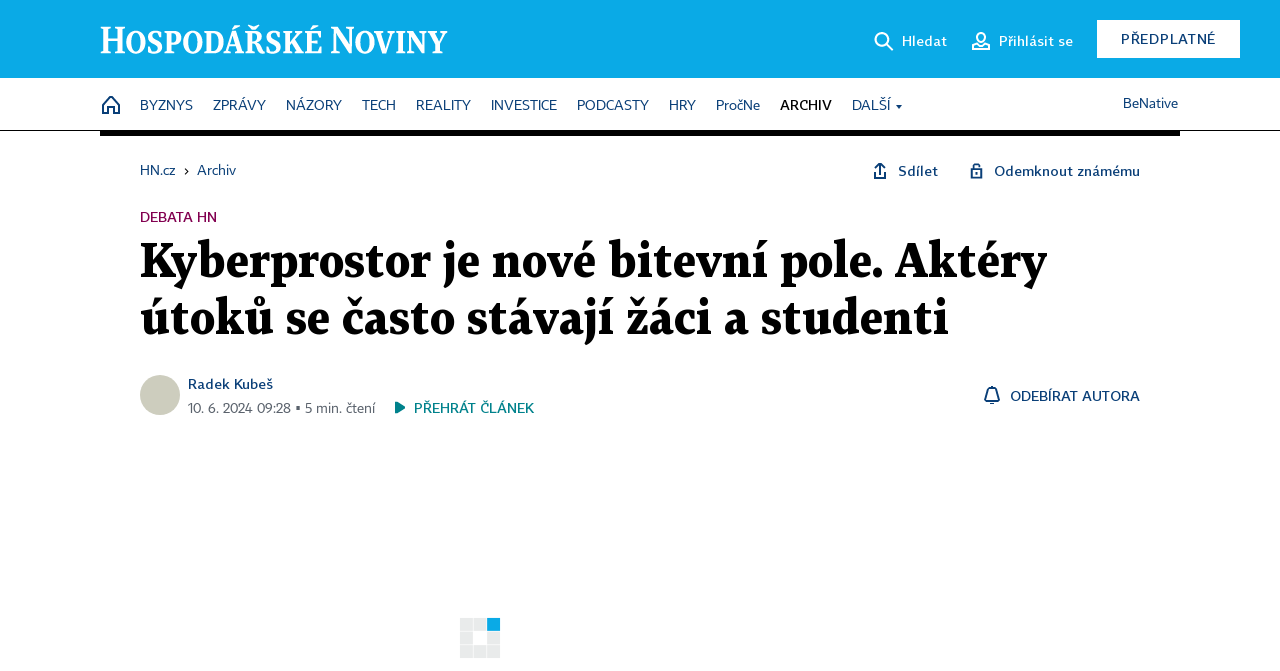

--- FILE ---
content_type: text/html; charset=windows-1250
request_url: https://archiv.hn.cz/c1-67331600-kyberprostor-je-nove-bitevni-pole-aktery-utoku-se-casto-stavaji-zaci-a-studenti
body_size: 85782
content:
<!DOCTYPE html>
<!-- fe10; [0.4605] -->
<html lang="cs">
<head>
	<meta charset="windows-1250">
	<meta name="language" content="cs">
	<title>Kyberprostor je nové bitevní pole. Aktéry útoků se často stávají žáci a studenti | Hospodářské noviny (HN.cz)</title>


	<meta name="viewport" content="initial-scale=1.0, width=device-width">
	<meta name="description" content="Naše rostoucí závislost na informačních a komunikačních technologiích nutně vede k tomu, že se kybernetická bezpečnost stává významnou záležitostí geopolitiky. Stále více kybernetických útoků, narušujících provoz klíčových informačních systémů, totiž přichází ze zahraničí. Národní úřad pro...">
	<meta name="keywords" content="kyberkriminalita, studenti, bezpečnost, kybernetická bezpečnost, kybernetický útok, Debaty HN">
	<meta name="author" content="Radek Kubeš">
	<meta name="copyright" content="&copy; 2026 Economia, a.s.">
	<meta name="referrer" content="no-referrer-when-downgrade">
	<meta name="robots" content="max-image-preview:standard">
	<meta name="robots" content="max-snippet:-1">

	<meta name="facebook-domain-verification" content="1vzl0v0f1vma5x4519sbv50ibgqhl1">

	
	<meta property="fb:pages" content="93433992603">
	<meta property="fb:admins" content="1612230751">
	<meta property="fb:app_id" content="160152434038663">

	<meta property="og:site_name" content="Hospodářské noviny (HN.cz)">
	<meta property="og:email" content="hn@economia.cz">
	<meta property="og:phone_number" content="+420233071111">
	<meta property="og:fax_number" content="+420224800370">
	<meta property="article:publisher" content="https://www.facebook.com/hospodarky">
	<meta name="twitter:site" content="@hospodarky">

		<link rel="canonical" href="https://archiv.hn.cz/c1-67331600-kyberprostor-je-nove-bitevni-pole-aktery-utoku-se-casto-stavaji-zaci-a-studenti">
				
					
	<meta name="googlebot" content="noarchive,snippet">

	<meta property="og:type" content="article">
	<meta property="og:url" content="https://hn.cz/c1-67331600-kyberprostor-je-nove-bitevni-pole-aktery-utoku-se-casto-stavaji-zaci-a-studenti">
	<meta property="og:title" content="Kyberprostor je nové bitevní pole. Aktéry útoků se často stávají žáci a studenti">
	<meta property="og:description" content="Naše rostoucí závislost na informačních a komunikačních technologiích nutně vede k tomu, že se kybernetická bezpečnost stává významnou záležitostí geopolitiky. Stále více kybernetických útoků, narušujících provoz klíčových informačních systémů, totiž přichází ze zahraničí. Národní úřad pro...">
	<meta property="og:image" content="https://img.ihned.cz/attachment.php/570/79474570/3Pcup5aJwbsDS4KzNl7ACgToyEqmHG0O/240530D_DebataHN_0037-original-028d95.jpg">
	<meta property="og:locale" content="cs_CZ">

		<meta property="article:published_time" content="2024-06-10T09:28:00+02:00">
	<meta property="article:tag" content="kyberkriminalita, studenti, bezpečnost, kybernetická bezpečnost, kybernetický útok, Debaty HN">
	<meta property="article:section" content="HN">
	<meta name="news_keywords" content="kyberkriminalita, studenti, bezpečnost, kybernetická bezpečnost, kybernetický útok, Debaty HN">

	<meta name="twitter:card" content="summary_large_image">
		<meta name="twitter:title" content="Kyberprostor je nové bitevní pole. Aktéry útoků se často stávají žáci a studenti">
	<meta name="twitter:description" content="Naše rostoucí závislost na informačních a komunikačních technologiích nutně vede k tomu, že se kybernetická bezpečnost stává významnou záležitostí geopolitiky. Stále více kybernetických útoků, narušujících provoz klíčových informačních systémů, totiž přichází ze zahraničí. Národní úřad pro...">
	<meta name="twitter:image" content="https://img.ihned.cz/attachment.php/570/79474570/3Pcup5aJwbsDS4KzNl7ACgToyEqmHG0O/240530D_DebataHN_0037-original-028d95.jpg">
	<meta name="twitter:url" content="https://hn.cz/c1-67331600-kyberprostor-je-nove-bitevni-pole-aktery-utoku-se-casto-stavaji-zaci-a-studenti">

	<link href="//hn.cz/css/v3/styles.css?26010715" rel="stylesheet" type="text/css">

	
<!-- Google Tag Manager -->
<script>(function(w,d,s,l,i){w[l]=w[l]||[];w[l].push({'gtm.start':
new Date().getTime(),event:'gtm.js'});var f=d.getElementsByTagName(s)[0],
j=d.createElement(s),dl=l!='dataLayer'?'&l='+l:'';j.async=true;j.src=
'//www.googletagmanager.com/gtm.js?id='+i+dl;f.parentNode.insertBefore(j,f);
})(window,document,'script','dataLayer','GTM-NPKTHP');</script>
<!-- End Google Tag Manager -->

	<script src="https://apis.google.com/js/client:platform.js?onload=start"></script>
	<script src="//hn.cz/js/vendor/jquery.js"></script>
	<script src="//hn.cz/js/vendor/jquery.cookie.js"></script>

	<script src="//hn.cz/js/cmp-init.js?21121616" charset="UTF-8"></script>
	<script src="//hn.cz/js/cmp-loader.js?25033113" charset="UTF-8"></script>

	<script src="//hn.cz/js/vendor/swiper-bundle.min.js"></script>
	<script src="https://asset.stdout.cz/fe/external/iframe.js" id="videohub_jscore"></script>
	<script src="//hn.cz/js/common.js?26012715" charset="UTF-8"></script>
	<script src="//hn.cz/js/sh.js?25070812" charset="UTF-8"></script>

	<script src="//hn.cz/js/oauth.js?25060911" charset="UTF-8" id="oauth-script" data-google-oauth-client-id="620603146776-l72im3egblf6h540rtcsb268554hcvl7.apps.googleusercontent.com"></script>
	<script src="//hn.cz/js/v2/payments_article_purchase.js?24060615" charset="UTF-8"></script>
	<script src="//hn.cz/js/jquery.modal-overlay.js?25093011" charset="UTF-8"></script>
	<script src="//hn.cz/js/jquery.modal-menu.js?24012515" charset="UTF-8"></script>
	<script src="//hn.cz/js/jquery.gallery.js?22101710" charset="UTF-8"></script>
	<script src="//hn.cz/js/jquery.iobjects.js?25121515" charset="UTF-8"></script>

	<script src="//hn.cz/js/v3/plugins.js?26012014" charset="UTF-8"></script>
	<script src="//hn.cz/js/tts.js?25101315" charset="UTF-8"></script>
	<script src="//hn.cz/js/v3/main.js?25101315" charset="UTF-8"></script>

	
	<link rel="icon" href="//hn.cz/img/v3/hn-icon.svg">
	<link rel="mask-icon" href="//hn.cz/img/v3/hn-icon.svg" color="#ffffff">
	<link rel="apple-touch-icon" href="//hn.cz/img/v3/hn-touch-icon.png">
	<meta name="theme-color" content="#ffffff">
	<link rel="manifest" href="https://hn.cz/js/manifests/HN_manifest.json"><!-- -->
	

	
	<script type="application/ld+json">
	{
		"@context": "https://schema.org",
		"@type": "NewsArticle",
		"publisher": {
			"@type": "Organization",
			"name": "Economia, a.s.",
			"logo": {
				"@type": "ImageObject",
				"url": "https://hn.cz/img/economia_logo.jpg"
			}
		},

		"url": "https://archiv.hn.cz/c1-67331600-kyberprostor-je-nove-bitevni-pole-aktery-utoku-se-casto-stavaji-zaci-a-studenti",
		"mainEntityOfPage": "https://archiv.hn.cz/c1-67331600-kyberprostor-je-nove-bitevni-pole-aktery-utoku-se-casto-stavaji-zaci-a-studenti",
		"headline": "Kyberprostor je nové bitevní pole. Aktéry útoků se často stávají žáci a&nbsp;studenti",
		"image": "https://img.ihned.cz/attachment.php/570/79474570/3Pcup5aJwbsDS4KzNl7ACgToyEqmHG0O/240530D_DebataHN_0037-original-028d95.jpg",
		"datePublished": "2024-06-10T09:28:00+02:00",
		"dateModified": "2024-06-10T09:28:00+02:00",
		"author": {
			"@type": "Person",
			"name": "Radek Kubeš"
		},
		"description": "Naše rostoucí závislost na informačních a komunikačních technologiích nutně vede k tomu, že se kybernetická bezpečnost stává významnou záležitostí geopolitiky. Stále více kybernetických útoků, narušujících provoz klíčových informačních systémů, totiž přichází ze zahraničí. Národní úřad pro...",

		"isAccessibleForFree": "True"
	}
	</script>

<script src="//hn.cz/js/v3/microeshop.js?25070714" charset="UTF-8"></script>
<script>
var microeshop = new _MICROESHOP({
	shopKey: 'hn',
	articleId: 67331600,
	productsListTarget: '.products-list',
	waitingStages: [20,45],
	templates: {
		productItem: '#microeshop_screens .templates .product-item',
		selectedProductItem: '#microeshop_screens .templates .selected-product',
		savedCardItem: '#microeshop_screens .templates .saved-card',
		loggedUserItem: '#microeshop_screens .templates .logged-user',

		screenProducts: '#microeshop_screens .screen-products',
		screenLogin: '#microeshop_screens .screen-login',
		screenHasProduct: '#microeshop_screens .screen-has-subscription',
		screenPayment: '#microeshop_screens .screen-payment',
		screenPaymentStatus: '#microeshop_screens .screen-paymentstatus',

		loadingSpinner: '#microeshop_screens .templates .loading-dialog'
	},
	events: {
		onShow: function() {
			this._sendGA4Event('ec.item_view');
			this.screenProductSelection();
		},
		onProductSelect: function(product) {
			var node = this.contentWrapper.find('.product-'+product.id);
			node.parent().find('.selected').removeClass('selected');
			node.addClass('selected');
			this.contentWrapper.find('.action-login .price').text(product.price_to_pay);
			this._sendGA4Event('ec.add_to_cart');
		},
		onTokenSelect: function(token) {
			var node = this.contentWrapper.find('.card-token-'+token);
			node.parent().find('.selected').removeClass('selected');
			node.addClass('selected');
		},
		onOrderCreated: function() {
			this._sendGA4Event('ec.begin_checkout');
			this.screenPaymentStatus('waiting');
		},
		onOrderCreateFailed: function(error) {
			this.screenPaymentStatus('failed', error);
		},
		onOrderStateChecked: function(response) {
			if(response.status === false) {
				this.screenPaymentStatus('failed');
				return;
			}
			if(response.check_again === false) {
				if(response.payment_status === 'ok') {
					this._sendGA4Event('ec.purchase');
				}
				this.screenPaymentStatus(response.payment_status, response.payment_error);
				return;
			}

			this._checkOrderState();
		},
		onCardWidgetShow: function() {
			this.contentWrapper.find('.buttons').removeClass('hidden');
		},
		onCardWidgetSuccess: function() {
			this.contentWrapper.find('.buttons').addClass('hidden');
			var target = this.contentWrapper.find('.screen-payment .widget-wrapper');
			target.empty();
			this._showLoading(target);
		},
		onPaymentStatusScreenShow: function(screen, status, error) {
			if(status === 'ok') {
				$('.target-email', screen).text(this.state.user.email);
			}
		}
	},
	createDialog: function(content) {
		pulldown._overlay(
			$('<div>', { class: 'microeshop-wrapper' }).append(content),
			true,
			"microeshop-overlay"
		);
		return $('.microeshop-overlay .microeshop-wrapper');
	},
	createProductItem: function(data) {
		return this._hydrate('productItem', data);
	},
	createSelectedProductItem: function(data) {
		return this._hydrate('selectedProductItem', data);
	},
	createLoadingWidget: function() {
		return this.templates.loadingSpinner.clone();
	},
	createUserHasProductDialog: function(status, screen) {
		$('.target-email', screen).text(this.state.user.email);
		return screen;
	},
	getLoggedUser: function() {
		return ecoLogin && ecoLogin.user_email ? {
			email: ecoLogin.user_email,
			logged: ecoLogin.logged
		} : null;
	},
	createOauthLoginForm: function(state) {
		// nacteni soc metod

		var services = [];
		var oauthContainer = state.find('.login-methods');
		var servicesBtns = oauthContainer.find('.oauth_button');

		var callback = $.proxy((response) => {
			$('.oauth_error_wrapper, .oauth_error_wrapper > *', this.contentWrapper).removeClass("visible");
			$('.oauth_error_wrapper .error-unknown', this.contentWrapper).addClass('visible');

			if(response.status !== 'success') {
				$('.oauth_error_wrapper', this.contentWrapper).addClass("visible");
				if($('.oauth_error_wrapper .error-'+response.code, this.contentWrapper).length) {
					$('.oauth_error_wrapper .error-unknown', this.contentWrapper).removeClass('visible');
				}
				$('.oauth_error_wrapper .error-'+response.code, this.contentWrapper).addClass("visible");
				return;
			}
			if(ecoLogin) {
				ecoLogin.loadUserInfo(false);
			}

			this.screenLogin();
		}, this);

		for(var i=0;i<servicesBtns.length;i++) {
			var btn = $(servicesBtns[i]);
			btn.data('after_login_callback', callback);
			services.push(btn.data('service'));
		}
		oAuthLogin.init(services, oauthContainer);
		if(services.length > 0) {
			state.find('.oauth').removeClass('hidden');
		}
		return state;
	}
});

var microeshop_anchors = function(selector) {
	$(selector)
		.prop('href', 'javascript:void(0);')
		.click(function () {
			if ($(this).hasClass('in-progress')) { return; }
			$(this).addClass('in-progress');
			var index = 0;
			if ($(this).data('product-by-index')) { index = parseInt($(this).data('product-by-index'), 10); }
			if (microeshop.init(index)) {
				pulldown.microeshop();
			} else {
				alert('Omlouváme se, nepodařilo se načíst produkty nebo došlo k jiné chybě. Zkuste to prosím později.');
			}
			$(this).removeClass('in-progress');
		})
	;
};

$(document).ready(function() {
		microeshop_anchors('.microeshop-anchor, .offer-microeshop-anchor');
});

</script>

		<script>
			var tts;
			$(function(){ tts = new _TTS({ hintBox: null }); });
		</script>
	
<script>
	IHNED_meta.article = {
		id:			67331600,
		canonical:	'https://archiv.hn.cz/c1-67331600-kyberprostor-je-nove-bitevni-pole-aktery-utoku-se-casto-stavaji-zaci-a-studenti',
		pubdate:	'2024-06-10 00:00:00',
		title:		'Kyberprostor je nové bitevní pole. Aktéry útoků se často stávají žáci a&nbsp;studenti',
		preview_image: 'https://img.ihned.cz/attachment.php/560/79474560/T4gthMIeOSVfi1W3vaqQ50rKUR8bclpo/240530D_DebataHN_0037-original-028d95.jpg',
		source:		10000100,
		source_name: 'HN.HN.CZ',
		subsource:	10000232,
		slot:		10005748,
		subslot:	10005745,
		authors:	['Radek Kubeš'],
		tags:		['kyberkriminalita','studenti','bezpečnost','kybernetická bezpečnost','kybernetický útok','Debaty HN'],
		chains:		'10010060,10162480,10108920,10078440',
		locked:		false,
		paywall_type:	'free',
		locked_for_user: false,
		lock_status:	''
	};

	$(document).ready(function() { GA4.article_detail(); });
</script>

		<script type="text/javascript">
		var page = {
			section: 'archiv',
			subsection: '',
			ga4_type: 'detail'
		};

		sh_b.ts = '1769768521';

		_saseco.push_keywords('kyberkriminalita;studenti;bezpečnost;kybernetická bezpečnost;kybernetický útok;Debaty HN');
		_saseco.set_site('ihned');
		_saseco.set_area('default');
		_saseco.set_targets_id('67331600');
		</script>
<script src="https://ai.hn.cz/pub/loader.min.js?202503" charset="UTF-8" async></script>
<script>

		var p = '0A0000_d';
		var branding_cfg = {};

		
		if (0) _saseco.targets.ap='1z';
		if (0) {
			_saseco.targets.ap=1;
			ppc_1_enabled = false;
			seznam_ads_enabled = false;
		} else if (seznam_ads_enabled) {
			eco_cmp_queue.push({
				'cmd': 'checkByPreset',
				'preset': 'seznam',
				'callback': function() {
					if (!isFromSeznam(true)) { return; }
					_saseco.targets.ab='sez';
					seznam_ads = true;
				}
			});
		}

		if (typeof branding_cfg.brand !== 'undefined' && typeof branding_cfg.brand.SAS !== 'undefined' && branding_cfg.brand.SAS) {
			_saseco.targets.ab = branding_cfg.brand.SAS;
		}

		if ($.cookie('user__aamhash')) { var aamDeclaredID = $.cookie('user__aamhash'); }

		
	_saseco.targets.template='article';

	</script>

	
	
		<script src="//hn.cz/js/gemius.js?22021711"></script>
		
	
	<script src="//hn.cz/js/ga4.js?26012014" charset="UTF-8"></script>

	<script type="text/javascript">
	
		window._sasic_queue = window._sasic_queue || [];
		window._sashec_queue = window._sashec_queue || [];
		window.AlsOptions = { tag: 'hn' };
		document.write('<sc' + 'ript type="text/javascript" src="' + '//prod-snowly-sasic.stdout.cz/dist/hn/sasic.min.js' + '" onLoad="_sasic.init()"></sc' + 'ript>');
		document.write('<sc' + 'ript type="text/javascript" src="' + '//prod-snowly-sasic.stdout.cz/libs/sashec-connector.min.js' + '" onLoad="_sashec.init()"></sc' + 'ript>');
		_sashec_queue.push(['group', { site:_saseco.get_site(), area:_saseco.get_area(), keyword:_saseco.keywords, targets:_saseco.targets, callback: _saseco.callback }]);
	
	</script>

</head>
<body class="bt90 body0 page-0A0000_d s2-A page-article-detail article-detail article-67331600" id="top">
	
<!-- Google Tag Manager (noscript) -->
<noscript><iframe src="https://www.googletagmanager.com/ns.html?id=GTM-NPKTHP" height="0" width="0" style="display:none;visibility:hidden"></iframe></noscript>
<!-- End Google Tag Manager (noscript) -->


	<header>
		<div class="header-wrapper">
			<div class="hn-lista">
				<div class="wrapper">
					<div class="logo">
						<a href="https://hn.cz/">
							<img src="https://hn.cz/img/v3/logo_hospodarske_noviny.svg" alt="Hospodářské noviny">
						</a>
					</div>
					<div class="menu-right">
						<a href="javascript:;" class="button simple button-search" onclick="$('.header-search').removeClass('hidden'); $('.header-search .search-what').focus();"><span class="ico ico-search"></span><span class="after">Hledat</span></a>
						<span class="button-tts desktop-only" title="Zobrazit playlist audio článků"></span>
						<span class="button-pocket desktop-only" title="Články uložené na později"></span>
						<a href="javascript:;" class="button simple button-login desktop-only"><span class="ico ico-profile"><span class="initials"></span></span><span class="text-not-logged after">Přihlásit se</span><span class="text-logged after">Můj účet</span></a>
						<a href="https://predplatne.hn.cz/" target="_blank" class="button inverted button-subscription" onclick="GA4.button_click($(this), 'subscription');">Předplatné</a>
						<a href="javascript:;" class="button simple button-menu-trigger no-desktop" onclick="header.toggleMobileMenu();"><span class="ico ico-menu"></span></a>
					</div>
					<form class="header-search hidden" action="https://hn.cz/#result" method="GET">
						<input type="text" name="search[what]" class="search-what" data-type="main" placeholder="Hledat na HN.cz ...">
						<button class="button search-button ico-search"><span class="desktop-only">Hledat</span></button>
						<span class="ico-close" onclick="$('.header-search').addClass('hidden');"></span>
						<input type="hidden" name="p" value="000000_search">
					</form>
				</div>
			</div>
			<div class="menu-wrapper">
				<div class="wrapper">
					<div class="menu-header">
						<div class="wrapper">
							<span class="button-tts" title="Zobrazit playlist audio článků"></span>
							<span class="button-pocket" title="Články uložené na později"></span>
							<a href="javascript:;" class="button simple button-login"><span class="ico ico-profile"><span class="initials"></span></span><span class="text-not-logged">Přihlásit se</span><span class="text-logged">Můj účet</span></a>
							<a href="https://predplatne.hn.cz/" target="_blank" class="button inverted button-subscription" onclick="GA4.button_click($(this), 'subscription');">Předplatné</a>
						</div>
					</div>
					
						<div class="menu">
	<nav class="navig" data-position="header">
			<ul class="swiper-wrapper ">
			<li class="swiper-slide home menu-home"><a href="https://hn.cz/" title="" target="_self"><span>Home</span></a></li>
			<li class="swiper-slide menu-byznys"><a href="https://byznys.hn.cz/" title="" target="_self"><span>Byznys</span></a></li>
			<li class="swiper-slide menu-zpravy"><a href="https://zpravy.hn.cz/" title="" target="_self"><span>Zprávy</span></a></li>
			<li class="swiper-slide menu-nazory"><a href="https://nazory.hn.cz/" title="" target="_self"><span>Názory</span></a></li>
			<li class="swiper-slide menu-tech"><a href="https://tech.hn.cz/" title="" target="_self"><span>Tech</span></a></li>
			<li class="swiper-slide menu-reality"><a href="https://byznys.hn.cz/reality/" title="" target="_self"><span>Reality</span></a></li>
			<li class="swiper-slide menu-investice"><a href="https://investice.hn.cz/" title="" target="_self"><span>Investice</span></a></li>
			<li class="swiper-slide menu-podcasty"><a href="https://podcasty.hn.cz/" title="" target="_self"><span>Podcasty</span></a></li>
			<li class="swiper-slide menu-hry"><a href="https://hn.cz/hry" title="" target="_self"><span>Hry</span></a></li>
			<li class="swiper-slide capitalize"><a href="https://procne.hn.cz/" title="" target="_self"><span>PročNe</span></a></li>
			<li class="swiper-slide menu-archiv"><a href="https://archiv.hn.cz/" title="" target="_self"><span>Archiv</span></a></li>
			<li class="swiper-slide submenu-anchor" data-submenu="submenu_163100"><span title="">Další</span></li>
		</ul>

									<div class="sub-menu hidden" id="submenu_163100">
									<ul class="swiper-wrapper menu-links">
			<li class="swiper-slide "><a href="https://hn.cz/tagy/Jak-nastartovat-sever-357605" title="" target="_self"><span>Jak nastartovat sever</span></a></li>
			<li class="swiper-slide "><a href="https://specialy.hn.cz/" title="" target="_self"><span>Speciály HN</span></a></li>
			<li class="swiper-slide "><a href="https://vikend.hn.cz/" title="" target="_self"><span>Víkend</span></a></li>
			<li class="swiper-slide "><a href="https://stavba.hn.cz/" title="" target="_self"><span>Magazín Stavba</span></a></li>
			<li class="swiper-slide "><a href="https://hn.cz/knihy-hn" title="" target="_self"><span>Knihy HN</span></a></li>
		</ul>

									<ul class="swiper-wrapper menu-links">
			<li class="swiper-slide "><a href="https://eventy.hn.cz/" title="" target="_self"><span>Eventy</span></a></li>
			<li class="swiper-slide "><a href="https://hn.cz/tagy/Green-Deal-355623" title="" target="_self"><span>Green Deal</span></a></li>
			<li class="swiper-slide "><a href="https://hn.cz/inovatori/" title="" target="_self"><span>Inovátoři roku</span></a></li>
			<li class="swiper-slide "><a href="https://byznys.hn.cz/zenyceska/" title="" target="_self"><span>Top ženy</span></a></li>
			<li class="swiper-slide "><a href="https://nejbanka.hn.cz/" title="" target="_self"><span>Nej banka / Nej pojišťovna</span></a></li>
		</ul>

									<ul class="swiper-wrapper menu-links">
			<li class="swiper-slide "><a href="https://predplatne.hn.cz/" title="" target="_self"><span>Předplatné</span></a></li>
			<li class="swiper-slide "><a href="https://hn.cz/tiraz/" title="" target="_self"><span>Redakce</span></a></li>
			<li class="swiper-slide "><a href="https://www.economia.cz/ceniky-inzerce/" title="" target="_self"><span>Inzerce</span></a></li>
			<li class="swiper-slide "><a href="https://www.economia.cz/contact/" title="" target="_self"><span>Kontakty</span></a></li>
			<li class="swiper-slide "><a href="https://hn.cz/news/" title="" target="_self"><span>Newslettery</span></a></li>
		</ul>

									<ul class="swiper-wrapper menu-links">
			<li class="swiper-slide "><a href="https://ekonom.cz/" title="" target="_self"><span>Ekonom</span></a></li>
			<li class="swiper-slide "><a href="https://logistika.ekonom.cz/" title="" target="_self"><span>Logistika</span></a></li>
			<li class="swiper-slide "><a href="https://pravniradce.ekonom.cz/" title="" target="_self"><span>Právní rádce</span></a></li>
			<li class="swiper-slide "><a href="https://hn.cz/hry" title="" target="_self"><span>Hry</span></a></li>
			<li class="swiper-slide "><a href="https://www.economia.cz/" title="" target="_self"><span>Economia</span></a></li>
		</ul>

						</div>
			
			<ul class="swiper-wrapper ">
			<li class="swiper-slide menu-benative capitalize"><a href="https://benative.hn.cz/" title="" target="_self"><span>BeNative</span></a></li>
		</ul>

	
	</nav>
</div>

					
				</div>
			</div>
			<div class="hidden">
				<div class="account-menu">
					<div class="profile">
						<span class="image no-image"><span class="initials"></span></span>
						<div class="name"></div>
					</div>
					<ul class="menu-links">
						<li><a href="https://ucet.hn.cz" class="menu-item item-account">Nastavení účtu</a></li>
						<li><a href="https://ucet.hn.cz/predplatne/" class="menu-item item-subscriptions">Moje předplatné</a></li>
						<li><a href="javascript:;" class="menu-item item-logout">Odhlásit se</a></li>
					</ul>
				</div>
			</div>
		</div>
	</header>
	<script>
				$('.menu:not(.submenu) .menu-archiv').addClass("active");
		header.init();
	</script>

	<!-- a wrapper -->
	<div id="brand-a" class="brand-a"><div id="brand-b" class="brand-b"><div id="brand-c" class="brand-c">

	<!-- all-wrapper -->
	<div class="all-wrapper">

		<div class="a-wrapper leader">
	<div id="a-leader" class="a-content">
		<script type="text/javascript">
	_saseco.queue_push(['position','a-leader',{size:['leader','79a','91a','92a','11a','21a']}]);
</script>
	</div>
</div>
		<div class="a-wrapper strip-1">
	<div id="a-strip-1" class="a-content">
		<script type="text/javascript">
			_saseco.queue_push(['position','a-strip-1',{ size:'strip', pos:'1', async:false }]);
		</script>
	</div>
</div>

		<div class="content">
		<!-- content start -->



	<div class="article-header gap">
	<div class="wrapper-fixed"><div class="wrapper">
		<div class="tools">
			

<div class="breadcrumbs">
	<a href="https://hn.cz/"><span>HN.cz</span></a>
	<span>&rsaquo;</span>
			<a href="https://archiv.hn.cz"><span>Archiv</span></a>
									</div>

			<div class="article-sharing">
				<span class="article-sharing-bg" onclick="$('.article-sharing').toggleClass('unpacked');"></span>
				<span class="ico-menu-small" onclick="$('.article-sharing').toggleClass('unpacked');"></span>
				<div class="article-sharing-wrap">
					<a href="javascript:;" class="button simple with-icon" id="button-share" title="Sdílet"><span class="ico ico-share"></span><span class="after">Sdílet</span></a>
											<span class="button simple with-icon button-tts"></span>
						<span class="button simple with-icon button-pocket" title="Uložit článek na později / odebrat z uložených článků"></span>
										<a href="javascript:;" class="button simple with-icon" id="button-opentofriend" title="Odemknout známému"><span class="ico ico-lock-open blue"></span><span class="after">Odemknout známému</span></a>
				</div>
			</div>
		</div>
					<div class="label">DEBATA HN</div>
				<h1 class="tts-prop-name tts-part" data-url="https://archiv.hn.cz/c1-67331600-kyberprostor-je-nove-bitevni-pole-aktery-utoku-se-casto-stavaji-zaci-a-studenti"
		    data-tts-prop="name" data-tts-part="0">Kyberprostor je nové bitevní pole. Aktéry útoků se často stávají žáci a&nbsp;studenti</h1>
	</div></div>
	<div class="article-meta">
		<div class="article-meta-wrap">
											<div class="authors tts-prop-author tts-part" data-tts-prop="author" data-tts-part="0">
											<span class="photos">
							<a href="https://hn.cz/autori/radek-kubes-19047530">
																								<span class="ico-author"></span>
														</a>
						</span>
						<a href="https://hn.cz/autori/radek-kubes-19047530">Radek Kubeš</a>									</div>
																			<div class="publish_date time">
																<span>10. 6. 2024&nbsp;09:28&nbsp;&squf;
				5&nbsp;min.&nbsp;čtení</span>
				&nbsp; &nbsp; <span id="tts-start-wrap"><span id="tts-start" class="tts-status-bar"></span><span id="tts-player-micro" class="inactive"><span class="tts-status-bar"></span><span class="tts-progress-bar micro empty"></span></span></span>
			</div>
		</div>
														<div class="author-subscribe">
													<a href="javascript:" class="object-subscribe ico ico-bell"
							   onclick="object_subscription.switch($(this),3,19047530,'Radek Kubeš','fill');"
							   title="Odebírat články autora: Radek Kubeš"
							   data-add="Odebírat autora" data-remove="Zrušit odběr"
							   data-target=".article-meta-wrap .authors > a:nth-child(2)"><span>Odebírat autora</span></a>
												</div>
					
		
	</div>
</div>

<div class="wrapper-cols gap-big">
	<div class="column col1">
		<div class="article-primary-area" id="articlePrimaryTarget">
		<div class="main-image">
		<div class="article-image-wrapper image-wrapper">
			<img src="https://img.ihned.cz/attachment.php/570/79474570/3Pcup5aJwbsDS4KzNl7ACgToyEqmHG0O/240530D_DebataHN_0037-original-028d95.jpg" alt="Debata HN, na snímku zleva: Aleš Špidla, Marie Potůčková, Jiří Císek, Marek Miler">
			<span class="media-button ico ico-media-video"></span>
		</div>
		<div class="image-meta">
			<span class="content" title="Skrýt popis">
				<span class="title">Debata HN, na snímku zleva: Aleš Špidla, Marie Potůčková, Jiří Císek, Marek Miler </span>
												<span class="author">Autor &squf; <a href="https://hn.cz/autori/vaclav-vasku-19693200">Václav Vašků</a></span>
							</span>
			<span class="ico-up" title="Zobrazit popis"></span>
		</div>
	</div>
	<script>
		var fullImgData = {
			type: 'info_graphic',
			_config: {
				name: '',
				image: {
					url: 'https://img.ihned.cz/attachment.php/540/79474540/LIdH4rSge8c0lmh3WtybUpVk9z5jDA6w/240530D_DebataHN_0037-original-028d95.jpeg'
				},
				description: null
			}
		};
		var fullImg = new IO_info_graphic(fullImgData._config);
		$('.main-image img').click(function() {
			pulldown.mediaPopup(fullImgData, fullImg.createStructure(), null);
		});

		$('.main-image .image-meta').click(function() { $('.main-image .image-meta').toggleClass('switched'); });
	</script>
		
</div>


<div class="article-content gap article-body tts-prop-body" data-tts-prop="body" data-tts-hash="62ed5145980229229eb4784fb77c1d30">
	<div class="article-body-part free-part"><p><span class="first-letter" data-letter="N">N</span>aše rostoucí závislost na informačních a komunikačních technologiích nutně vede k tomu, že se kybernetická bezpečnost stává významnou záležitostí geopolitiky. Stále více kybernetických útoků, narušujících provoz klíčových informačních systémů, totiž přichází ze zahraničí. Národní úřad pro kybernetickou a informační bezpečnost (NÚKIB) uvádí, že za první tři měsíce letošního roku firmy a instituce nahlásily více než 50 kybernetických útoků. Množství kyberútoků se navíc zásadně zvýšilo v období po vypuknutí války na Ukrajině. &#8222;V souvislosti se zhoršující se globální bezpečnostní situací počet kybernetických útoků narůstá. Kyberprostor se stal dalším válčištěm, jak ostatně potvrzují i závěry posledního summitu NATO ve Varšavě, ale přibývá i útoků na firemní úrovni. Počet útoků, který uvádí NÚKIB, je navíc jen špičkou ledovce, protože zahrnuje pouze ze zákona povinná hlášení. Skutečnost bude o řád či dva vyšší,&#8220; říká Aleš Špidla, odborník na kyberbezpečnost a pedagog Vysoké školy CEVRO.</p>

	<div class='a-wrapper wallpaper wallpaper-2'>
	<div id="a-wallpaper-2" class="a-content">
		<script>
			_saseco.queue_push(['position','a-wallpaper-2',{
				size:['wallpaper','mpu','sq3'], async:false, pos:'2'
			}]);
		 
			var recalculate_wallpaper = function() {

				var wrapper = $('#a-wallpaper-2').parent();
				if(!wrapper.hasClass('a-visible')) return;

				var wtop = Math.round(wrapper.offset().top);
				var wbot = wtop + wrapper.height();

				var conflict = false;
				$(".d-elm").each(function() {
					$(this).removeClass('wallpaper-conflict'); // reset

					var btop = Math.round($(this).offset().top);
					var bbot = btop + $(this).height();
					if(
						(wtop < btop && wbot > btop) || // wallpaper zacina nad boxem a konci v boxu
						(wtop > btop && wbot < bbot) || // wallpaper zacina a konci uvnitr boxu
						(wtop < bbot && wbot > bbot) // wallpaper zacina v boxu, konci pod nim
					) {
						$(this).addClass('wallpaper-conflict');
						conflict = true;
					}
				});

				wrapper.removeClass('wallpaper-with-box')
				if(conflict) wrapper.addClass('wallpaper-with-box');
			};

			_saseco.add_manual_callback('recalculate', recalculate_wallpaper);
			$(document).ready(recalculate_wallpaper);
				</script>
	</div>
</div>

	<div class='a-wrapper mediumrectangle mediumrectangle-1'>
	<div id="a-mediumrectangle-1" class="a-content">
		<script>
			var sas_mr1 = 'mediumrectangle';
			if (_saseco.targets.device === 'm') {
				sas_mr1 = ['mediumrectangle','is','prmsquare','square300'];
			}
			_saseco.queue_push(['position','a-mediumrectangle-1',{
				size:sas_mr1, async:false, pos:'1'
			}]);
		</script>
	</div>
</div>



<p>Množství kyberútoků se navíc stupňuje i vlivem dostupnosti technologií, které lze za takovým účelem zneužít. &#8222;Aktéry útoků se často stávají i žáci a studenti škol, kteří mají dnes velmi snadný přístup k dark webu a všem nástrojům, které pro kybernetický útok potřebují,&#8220; varuje Marie Potůčková, projektová manažerka Střední školy informatiky, poštovnictví a finančnictví Brno. Týká se to také dlouhodobě nejčastějších typů kybernetických útoků. Mezi ty patří útoky typu DDoS, jejichž cílem je omezit dostupnost internetové služby jejím zahlcením falešnými požadavky, a ransomwarové útoky, kdy kyberzločinci proniknou do sítě své oběti, zašifrují důležitá data a požadují výkupné za jejich opětovné zpřístupnění. &#8222;Útoky typu DDoS jsou ideálním nástrojem na zdůvěryhodnění institucí, konkurenční boj i rozkolísání společnosti. Důvěra veřejnosti vychází i z toho, jak instituce a podniky fungují. A jestliže je pod vlivem DDoS útoků poskytování jejich služeb narušeno, významně to ovlivní i důvěru veřejnosti,&#8220; dodává Aleš Špidla. Stejně jako útoky typu DDoS lze i ransomwarové útoky spouštět prostřednictvím služeb, jednoduše dostupných k zakoupení na internetu, společně s detailními návody, jak kyberútoky provést.</p>
				
			<div class="media-placeholder type-podcast inserted_iobject_1365151 tts-soundcloud tts-part inactive" data-tts-prop="object" data-tts-part="1365151" data-target="1365151">
		<span class="ico-play"></span>
		<div class="placeholder-content">
			<div class="io-trigger" data-io="1365151" data-io-action="replace" data-io-autoshow="true"></div>
								</div>
	</div>
	
<p>&#8222;Takové útoky označujeme jako asymetrické, protože útočníka prakticky nic nestojí, na rozdíl od obrany, která je naopak velmi nákladná,&#8220; vysvětluje Špidla.</p>
<p>Na prostředí se sílící intenzitou kyberútoků musí reagovat také legislativa. Proto je v současnosti horkým tématem evropská regulace NIS2 a její transpozice do české legislativy v podobě nového zákona o kybernetické bezpečnosti. Ten nařídí nové povinnosti přibližně 6000 menších firem a institucí ze všech různých oborů. &#8222;Transpozice evropské směrnice měla proběhnout do 18. října letošního roku a NÚKIB odvedl s návrhem příslušného zákona velmi dobrou práci. A přestože v legislativním procesu dochází ke zpoždění, bude Česko stále jednou z prvních zemí EU, která bude mít směrnici NIS2 transponovanou,&#8220; říká Jiří Císek, managing partner advokátní kanceláře Cisek. NÚKIB nyní upravil návrh zákona dle připomínek Legislativní rady vlády a dalším krokem již může být projednávání zákona v Poslanecké sněmovně. &#8222;Na provedení směrnicí vyžadovaných kyberbezpečnostních opatření budou mít organizace, na které se bude zákon nově vztahovat, ještě další 12měsíční lhůtu. Takže ještě máme čas se na transpozici směrnice připravit,&#8220; dodává Císek. Nicméně, pro organizace, které mají již podle stávající legislativy povinnost dodržovat kyberbezpečnostní opatření, budou nová pravidla platit okamžitě.</p>
<p>Kybernetickou bezpečnost dnes nějakým způsobem řeší většina firem či organizací, jen to často nedělají systematicky a nevedou si příslušné záznamy. &#8222;Existuje bohužel stále hodně firem, které nemají pud sebezáchovy a kyberbezpečnost systematicky neřeší. NÚKIB přitom na svých stránkách poskytuje pomůcku pro audit kybernetické bezpečnosti, se kterou si může každá firma zjistit, jak si v tomto ohledu stojí,&#8220; vysvětluje Aleš Špidla. Mezi největší změny v legislativě přitom patří například povinné vzdělávání vrcholového managementu v kyberbezpečnosti a možnost pozastavit výkon funkce statutárních zástupců firem v případě jejich selhání při plnění zákonných povinností.</p>
<p>I proto bude připravovaná legislativa klást nároky také na vzdělávací systém, kde dále poroste už dnes vysoká poptávka po odbornících na kybernetikou bezpečnost. &#8222;Máme za sebou osm let pilotního ověřování výuky kyberbezpečnosti v rámci středoškolského vzdělávání a naše zkušenosti sdílíme s dalšími školami po celé republice,&#8220; uvádí Marie Potůčková a dodává: &#8222;Vše směřuje k tomu, že bude kybernetická bezpečnost zakotvena jako nový obor vzdělávání, což nám umožní nastavit jednotný standard.&#8220; Střední škola informatiky, poštovnictví a finančnictví Brno má již čtvrtou generaci absolventů oboru kyberbezpečnost a kromě středoškolského vzdělávání nabízí rovněž dvouleté pomaturitní studium managementu kybernetické bezpečnosti a funguje jako centrum informační a kybernetické bezpečnosti pro pedagogy i management ostatních škol.</p>
<p>Přestože zatím není k dispozici konečné znění nového zákona o kybernetické bezpečnosti, je již nyní možné zjistit, zdali se na danou firmu či instituci bude nová zákonná úprava vztahovat &#8211; a pokud ano, je nutné začít s přípravami opatření. Nicméně, jak říká Aleš Špidla: &#8222;V tento okamžik by organizace určitě neměly slyšet na nabídky implementace NIS2 tzv. na klíč, jednoduše proto, že ještě nemáme platnou legislativu.&#8220;</p></div>

										<div class="end-article-dot tags">
				<ul>
																													<li id="tag-351443"><a href="https://hn.cz/tagy/kyberkriminalita-351443" title="kyberkriminalita">#kyberkriminalita</a></li>
																													<li id="tag-354089"><a href="https://hn.cz/tagy/studenti-354089" title="studenti">#studenti</a></li>
																													<li id="tag-73763"><a href="https://hn.cz/tagy/bezpecnost-73763" title="bezpečnost">#bezpečnost</a></li>
																													<li id="tag-241783"><a href="https://hn.cz/tagy/kyberneticka-bezpecnost-241783" title="kybernetická bezpečnost">#kybernetická bezpečnost</a></li>
																													<li id="tag-268525"><a href="https://hn.cz/tagy/kyberneticky-utok-268525" title="kybernetický útok">#kybernetický útok</a></li>
																													<li id="tag-354813"><a href="https://hn.cz/tagy/Debaty-HN-354813" title="Debaty HN">#Debaty HN</a></li>
									</ul>
			</div>
			
		
			<div class="detail-media-content gap-big">
										
			<div class="media-placeholder type-podcast inserted_iobject_1365151 tts-soundcloud tts-part inactive" data-tts-prop="object" data-tts-part="1365151" data-target="1365151">
		<span class="ico-play"></span>
		<div class="placeholder-content">
			<div class="io-trigger" data-io="1365151" data-io-action="replace" data-io-autoshow="true"></div>
								</div>
	</div>
	
							</div>
	
		
	
	
	
	<div id="google-news-link">
		<p style="display: flex; align-items: center; margin: 16px 0 0; font-size: 15px; padding: 4px 10px; background-color: #F8F8F8;">
			<a href="https://news.google.com/publications/CAAqBwgKMP7knwswi--3Aw?hl=cs&gl=CZ&ceid=CZ:cs" target="_blank"
			   style="flex: 0 0 auto; margin-right: 16px;"><img src="https://www.gstatic.com/gnews/logo/google_news_40.png" style="width: 30px;"></a>
			<span class="f-sans">Přidejte si Hospodářské noviny
			<a href="https://news.google.com/publications/CAAqBwgKMP7knwswi--3Aw?hl=cs&gl=CZ&ceid=CZ:cs" target="_blank">mezi své oblíbené tituly</a>
			na Google zprávách.</span>
		</p>
	</div>

			<div class="unlocked-offer-at-end">
				<div class="unlocked-offer">
		<h3 class="title">
			<span class="uo-default">Tento článek <span class="uo-have">máte</span><span class="uo-is">je</span> zdarma.
				Když si předplatíte HN, budete moci číst všechny naše články<span class="uo-branding"> nejen na vašem aktuálním připojení</span>.</span>
			<span class="for-soon-end">Vaše předplatné brzy skončí. Předplaťte si HN a můžete i nadále číst všechny naše články.</span>
			Nyní&nbsp;první 2&nbsp;měsíce jen za 40&nbsp;Kč.</h3>
		<div class="content">
			<ul class="benefits">
				<li>Veškerý obsah HN.cz</li>
				<li>Možnost kdykoliv zrušit</li>
				<li>Odemykejte obsah pro přátele</li>
				<li>Ukládejte si články na později</li>
				<li>Všechny články v audioverzi + playlist</li>
			</ul>
			<div class="buttons">
				<a href="https://predplatne.hn.cz/?backlink=https://archiv.hn.cz/c1-67331600-kyberprostor-je-nove-bitevni-pole-aktery-utoku-se-casto-stavaji-zaci-a-studenti" class="button offer-microeshop-anchor"
				   data-text="předplatné">za 40 Kč</a>
				<span>nebo</span>
				<a href="https://predplatne.hn.cz/?backlink=https://archiv.hn.cz/c1-67331600-kyberprostor-je-nove-bitevni-pole-aktery-utoku-se-casto-stavaji-zaci-a-studenti" class="button offer-microeshop-anchor"
				   data-product-by-index="1"
				   data-text="předplatné"><span>za 80 Kč</span><br>Navíc mobilní aplikace<br>a web bez reklam</a>
			</div>
		</div>
	</div>

		</div>
	</div>
<script>
	var slideshow = new _Slideshow({
		reloadAdsAfterClicks: 2,
		scrollTopCorrection: -150
	});
	$(function(){
		if (isFromSeznam(true)) {
			$('#google-news-link').hide();
					}
	});
</script>

		


		

							
	



<script>
	var iobjects = {"1365151":{"type":"podcast","iobject_id":1365151,"id":1863,"name":"Kyberprostor je nov\u00e9 bitevn\u00ed pole. St\u00e1le v\u00edce \u00fatok\u016f p\u0159ich\u00e1z\u00ed ze zahrani\u010d\u00ed by Hospod\u00e1\u0159sk\u00e9 noviny","description":"Na\u0161e rostouc\u00ed z\u00e1vislost na informa\u010dn\u00edch a komunika\u010dn\u00edch technologi\u00edch nutn\u011b vede k tomu, \u017ee se kybernetick\u00e1 bezpe\u010dnost st\u00e1v\u00e1 v\u00fdznamnou z\u00e1le\u017eitost\u00ed geopolitiky. St\u00e1le v\u00edce kybernetick\u00fdch \u00fatok\u016f, naru\u0161uj\u00edc\u00edch provoz kl\u00ed\u010dov\u00fdch informa\u010dn\u00edch syst\u00e9m\u016f, toti\u017e p\u0159ich\u00e1z\u00ed ze zahrani\u010d\u00ed.","preview_image":{"url":"https:\/\/img.ihned.cz\/attachment.php\/740\/79473740\/9B5rAjF4m3lyhKwgL7bPEaGepsk6DSMU\/768x768xfdf2\/Kyberprostor_je_nove_bitevni_pole._Stale_vice_utoku_prichazi_ze_zahranici_by_Hospodarske_noviny.jpg","width":768,"height":768},"author":null,"source_url":"https:\/\/api.soundcloud.com\/tracks\/1840891842","source_url_encoded":"https%3A%2F%2Fapi.soundcloud.com%2Ftracks%2F1840891842","duration_sec":2772,"duration_formated":"46:12","link":[],"link_services":["SoundCloud","Youtube","Spotify","Apple Podcast"],"element_id":null,"primary":false},"1364878":{"type":"embedded_video","iobject_id":1364878,"id":161262,"name":"Kyberprostor je nov\u00e9 bitevn\u00ed pole","description":"Na\u0161e rostouc\u00ed z\u00e1vislost na informa\u010dn\u00edch a komunika\u010dn\u00edch technologi\u00edch nutn\u011b vede k tomu, \u017ee se kybernetick\u00e1 bezpe\u010dnost st\u00e1v\u00e1 v\u00fdznamnou z\u00e1le\u017eitost\u00ed geopolitiky. St\u00e1le v\u00edce kybernetick\u00fdch \u00fatok\u016f, naru\u0161uj\u00edc\u00edch provoz kl\u00ed\u010dov\u00fdch informa\u010dn\u00edch syst\u00e9m\u016f, toti\u017e p\u0159ich\u00e1z\u00ed ze zahrani\u010d\u00ed. N\u00e1rodn\u00ed \u00fa\u0159ad pro kybernetickou a informa\u010dn\u00ed bezpe\u010dnost (N\u00daKIB) uv\u00e1d\u00ed, \u017ee za prvn\u00ed t\u0159i m\u011bs\u00edce leto\u0161n\u00edho roku firmy a instituce nahl\u00e1sily v\u00edce ne\u017e 50 kybernetick\u00fdch \u00fatok\u016f. Mno\u017estv\u00ed kyber\u00fatok\u016f se nav\u00edc z\u00e1sadn\u011b zv\u00fd\u0161ilo v obdob\u00ed po vypuknut\u00ed v\u00e1lky na Ukrajin\u011b.","preview_image":{"url":"https:\/\/img.ihned.cz\/attachment.php\/860\/79464860\/bJpdCf97irzQ8EysvhncTI6AWPqFNO2a\/768x432xf837\/DebataHN_Ochrana_proti_kyber_hrozba_769_m.jpg","width":768,"height":432},"author":null,"url":"https:\/\/video.aktualne.cz\/embed_iframe\/r~f5efbbd4226711ef95ee0cc47ab5f122","embed":"<iframe width=\"768\" height=\"800\" src=\"https:\/\/video.aktualne.cz\/embed_iframe\/r~f5efbbd4226711ef95ee0cc47ab5f122\" frameborder=\"0\" allowfullscreen><\/iframe>","duration_sec":0,"duration_formated":"00:00","element_id":null,"primary":true}};
	if(iobjects !== undefined) {
			_IO.addIobjectsData(iobjects);

			if ($('.detail-media-content').length) {
				$('.detail-media-content .media-placeholder').each(function () {
					var target = $(this).data('target');
					if ($('.article-body-part .inserted_iobject_' + target).length) $(this).remove();
				});
				if (!$('.detail-media-content .media-placeholder').length) $('.detail-media-content').remove();
			}

			_IO.initEntrypoints();

			
						var primaryObject = {
				id: 1364878,
				autoShow: true,
				options: {
					autoplay: true,
					showTitle: false,
					action: 'replace',
					container: '#articlePrimaryTarget'
				}
			};
						
			if (primaryObject.autoShow === true) {
				_IO.show(primaryObject.id, primaryObject.options);
			}
		

			
			if (typeof online_report === 'object') {
				online_report.replace_iobjects();
			}

			$.each(surveys, function(index, value) {
				if (typeof surveys_extra_options === 'object' && typeof surveys_extra_options[index] === 'object') {
					value = $.extend(true, {}, value, surveys_extra_options[index]);
				}
				surveys[index] = new _SURVEY(value);
				ecoLogin.updateUserInfoCallback.push(function(el) {
					surveys[index].updateSurveyButton();
				});
			});
	}

</script>
<div class="article-social-share" id="article-sharing-menu">
	<ul class="menu-links">
		<li><a href="javascript:;" class="menu-item share-f" onclick="return share_link($(this),'f',null);"><span class="ico ico-soc-fb"></span>Facebook</a></li>
		<li><a href="javascript:;" class="menu-item share-x" onclick="return share_link($(this),'x',null,'Kyberprostor+je+nov%C3%A9+bitevn%C3%AD+pole.+Akt%C3%A9ry+%C3%BAtok%C5%AF+se+%C4%8Dasto+st%C3%A1vaj%C3%AD+%C5%BE%C3%A1ci+a%26nbsp%3Bstudenti');"><span class="ico ico-soc-x"></span>Platforma X</a></li>
		<li><a href="javascript:;" class="menu-item share-c" onclick="return share_link($(this),'c',null);"><span class="ico ico-link"></span>Kopírovat odkaz</a></li>
	</ul>
</div>


	


<div class="hidden" id="microeshop_screens">

	<div class="templates">
		<!-- produkt -->
		<div class="product-item bordered-item product-[id] selectable-radio" data-product="[id]">
			<span class="item-title">
				<span class="title">[name_short]</span>
				<span class="note-1">[notes.note_1]</span>
			</span>
			<span class="note-2">[notes.note_2]</span>
		</div>
		<!-- /produkt -->
		<!-- selected product -->
		<div class="selected-product bordered-item">
			<span class="item-title">
				<span class="title">[name]</span>
				<span class="note-1">[notes.note_1]</span>
			</span>
			<span class="change-button">
				<a href="javascript:;" class="button simple action" data-action="screen:ProductSelection"><span class="ico ico-pencil blue"></span></a>
			</span>
		</div>
		<!-- /selected product -->
		<!-- logged user -->
		<div class="logged-user bordered-item">
			<span class="item-title">
				<span class="title">[email]</span>
				<span class="note-1">Přihlášený uživatel</span>
			</span>
		</div>
		<!-- /logged user -->
		<!-- saved card -->
		<div class="saved-card bordered-item selectable-radio card-token-[id]" data-item="[id]">
			<span class="item-title">
				<span class="title">[number]</span>
				<span class="note-1">Platnost do: [valid.month]/[valid.year]</span>
			</span>
		</div>
		<!-- /saved card -->

		<div class="loading-dialog">
			<div class="spinner-big">
				<span class="ico ico-loading blue segment-1"></span>
				<span class="ico ico-loading blue80 segment-2"></span>
				<span class="ico ico-loading blue segment-3"></span>
			</div>
		</div>
	</div>




	<!-- screen for products -->
	<div class="microeshop-screen screen-products">
		<div class="products-list"></div>
		<div class="box steps">
			<div class="box-content">
				<div class="step">
					<span class="icon bg-azure"><span class="ico ico-exit blue"></span></span>
					<div class="title">Možnost kdykoliv zrušit</div>
				</div>
				<div class="step">
					<span class="icon bg-azure"><span class="ico ico-bell"></span></span>
					<div class="title">Upozornění 2 dny před automatickou obnovou předplatného</div>
				</div>
			</div>
		</div>
		<div class="info">
			<div class="part">
				<input type="checkbox" id="marketing_agreement_[state_hash]" name="marketing_agreement" value="Y" class="bullet consent" />
				<label class="content" for="marketing_agreement_[state_hash]">
					<p>Přeji si dostávat obchodní sdělení společnosti Economia, a.s., o jiných, než objednaných či o obdobných produktech a službách. Více viz <a href="https://www.economia.cz/ochrana-osobnich-udaju/" target="_blank">Informace o zpracování osobních údajů</a> za účelem zasílání obchodních sdělení.</p>
				</label>
			</div>
			<div class="part">
				<span class="bullet"><span class="ico ico-info anthracite"></span></span>
				<div class="content">
					<p>Odesláním objednávky beru na vědomí, že mé osobní údaje budou zpracovány dle <a href="https://www.economia.cz/ochrana-osobnich-udaju/" target="_blank">Zásad ochrany osobních a dalších zpracovávaných údajů</a>, a souhlasím se <a href="https://predplatne.hn.cz/economia/vop" target="_blank">Všeobecnými obchodními podmínkami</a> vydavatelství Economia, a.s.</p>
					<p>Beru na vědomí, že budu dostávat obchodní sdělení, týkající se objednaných či obdobných produktů a služeb společnosti Economia, a.s.
						<a href="javascript:;" onclick="$(this).closest('.content').find('.info_subcontent').toggleClass('hidden');$(this).toggleClass('unfolded');" class="folding-trigger">Odmítnout zasílání<span class="ico ico-down-small black"></span><span class="ico ico-up-small black"></span></a>
					</p>
					<div class="info_subcontent hidden">
						<p>Zaškrtnutím políčka přijdete o možnost získavat informace, které přímo souvisí s vámi objednaným produktem a službami, například:</p>
						<ul>
							<li>Odkaz na stažení mobilní aplikace</li>
							<li>Aktivační kód pro přístup k audioverzi obsahu</li>
							<li>Informace o podstatných změnách a produktových novinkách</li>
							<li>Možnost vyjádřit se ke kvalitě produktů</li>
							<li>Další praktické informace a zajímavé nabídky</li>
						</ul>
						<div class="checkinput">
							<input type="checkbox" name="no_legitimate_interest" value="Y" class="consent" id="no_legitimate_interest_[state_hash]" />
							<label for="no_legitimate_interest_[state_hash]">Nechci dostávat obchodní sdělení týkající se objednaných či obdobných produktů společnosti Economia, a.s.</label>
						</div>
					</div>
				</div>
			</div>
		</div>
		<div class="buttons">
			<a href="javascript:;" class="button action action-login" data-action="screen:Login">Zaplatit <span class="price">30</span> Kč kartou</a>
		</div>
		<div class="help-info">
			<p>Můžete si prohlédnout <a href="https://predplatne.hn.cz/?backlink=https://archiv.hn.cz/c1-67331600-kyberprostor-je-nove-bitevni-pole-aktery-utoku-se-casto-stavaji-zaci-a-studenti">kompletní nabídku</a>,<br>která obsahuje předplatné i na delší období a tištěné vydání.</p>
		</div>
	</div>
	<!-- screen for products -->

	<!-- screen login -->
	<div class="microeshop-screen screen-login">
		<div class="product-slot"></div>
		<div class="state state-logged hidden">
			<div class="user"></div>
			<div class="cards hidden"></div>
			<div class="buttons">
				<a href="javascript:void(0);" class="button action action-payment" data-action="payment">Zaplatit <span class="price">0</span> Kč</a>
				<a href="javascript:void(0);" class="button inverted with-border action action-pay-alternative hidden" data-action="payment:newcard">Zaplatit jinou kartou</a>
			</div>
		</div>
		<div class="state state-methods hidden">
			<div class="title">Účet pro čtení obsahu</div>
			<div class="oauth hidden">
													<div class="login-methods">
						<div class="services">
																						<a href="javascript:;" class="oauth_button social-button button-google" data-service="google" data-action="login" title="Google"><span class="ico ico-social-google"></span></a>
																							<a href="javascript:;" class="oauth_button social-button button-facebook" data-service="facebook" data-action="login" title="Facebook"><span class="ico ico-social-facebook"></span></a>
																							<a href="javascript:;" class="oauth_button social-button button-apple" data-service="apple" data-action="login" title="Apple"><span class="ico ico-social-apple"></span></a>
																					</div>
						<div class="oauth_error_wrapper">
	<div class="error-oauth_insufficient_data">Z účtu nelze získat údaje potřebné pro založení účtu (ID, e-mail). Povolte prosím přístup k e-mailu.</div>
	<div class="error-oauth_account_used">Účet služby s tímto e-mailem je již použit jinde a nelze jej připojit.</div>
	<div class="error-oauth_authorization_failed">K účtu služby se nepodařilo přihlásit. Zkuste prosím opakovat.</div>
	<div class="error-oauth_connection_exists">Propojení s účtem této služby již existuje.</div>

	<div class="error-user_exists">Účet s tímto e-mailem již existuje. Zkuste se prosím přihlásit e-mailem a heslem.</div>
	<div class="error-user_disabled">Váš účet již není aktivní. Kontaktujte naše zákaznické centrum.</div>
	<div class="error-unable_to_login">K účtu se nelze přihlásit. Kontaktujte naše zákaznické centrum.</div>
	<div class="error-unable_to_create_connection">Nepodařilo se dokončit proces propojování účtů. Zkuste prosím opakovat později.</div>
	<div class="error-unknown visible">Neznámá chyba. Zkuste prosím opakovat později.</div>
</div>

					</div>
								<div class="divider"><span>Nebo zadejte e-mail</span></div>
			</div>
			<div class="message msg-email-exists">
				<p>Účet s tímto e-mailem již existuje. Pro jeho použití je třeba se k němu přihlásit.</p>
			</div>
			<div class="text-input input-email">
				<label>E-mailová adresa</label>
				<input type="text" name="email" value="" />
				<span class="err">Je třeba zadat platný e-mail.</span>
			</div>
			<div class="text-input input-password">
				<label>Heslo</label>
				<input type="password" name="login_pwd" value="" />
				<span class="err">Neplatné heslo.</span>
			</div>
			<div class="buttons">
				<a href="javascript:void(0);" class="button action action-payment" data-action="payment">Zaplatit <span class="price">0</span> Kč</a>
				<a href="javascript:void(0);" class="button action action-login" data-action="login">Přihlásit se</a>
				<a href="javascript:void(0);" class="button inverted with-border action action-login" data-action="screen:Login" data-action-params='{"otherEmail":true}'>Použít jiný e-mail</a>
			</div>
			<div class="lost-password-link action-login">
				<a href="https://ucet.hn.cz/zapomenute-heslo/" target="_blank">Zapomenuté heslo</a>
			</div>
		</div>
	</div>
	<!-- screen /login -->

	<!-- screen has-subscription -->
	<div class="microeshop-screen screen-has-subscription">
		<div class="state">
			<div><span class="ico ico-profile blue"></span></div>
			<div class="title">Jste přihlášený</div>
			<div class="message">
				<p>Pro účet <strong class="target-email"></strong> již máte aktivní předplatné.</p>
			</div>
			<div class="buttons">
				<a href="./" class="button">Dočíst článek</a>
			</div>
		</div>
		<div class="help-info">
			<p>Pokud potřebujete poradit, napište nám, nebo zavolejte na +420 233 071 111</p>
		</div>
	</div>
	<!-- screen /has-subscription -->

	<!-- screen payment -->
	<div class="microeshop-screen screen-payment">
		<div class="iframe-wrapper to_hide hidden"></div>
		<div class="widget-wrapper to_hide hidden">
			<div class="loading-dialog">
				<div class="spinner-big">
					<span class="ico ico-loading blue segment-1"></span>
					<span class="ico ico-loading blue80 segment-2"></span>
					<span class="ico ico-loading blue segment-3"></span>
				</div>
			</div>
		</div>

		<div class="buttons to_hide hidden">
			<a href="javascript:;" class="button inverted with-border action" data-action="screen:Login">Zpět</a>
		</div>

	</div>
	<!-- screen /payment -->


	<!-- screen finish -->
	<div class="microeshop-screen screen-paymentstatus">

		<div class="state state-waiting hidden">
			<div><span class="ico ico-loading blue wait-animation"></span></div>
			<div class="title">Čekáme na potvrzení platby</div>
			<div class="message">
				<p class="stage-0">Může to trvat několik vteřin. Stránku prosím nezavírejte.</p>
				<p class="stage-1 hidden">Stále na tom pracujeme. Stránku prosím nezavírejte.</p>
				<p class="stage-2 hidden">Trvá to déle než obvykle. Za chvíli vám článek odemkneme.<br>Stránku prosím nezavírejte.</p>
			</div>
		</div>

		<div class="state state-ok hidden">
			<div><span class="ico ico-check blue"></span></div>
			<div class="title">Předplatné je aktivní</div>
			<div class="message">
				<p>Na e-mail <strong class="target-email"></strong> jsme vám poslali informace o&nbsp;předplatném a potvrzení o platbě.</p>
			</div>
			<div class="buttons">
				<a href="javascript:;" onclick="location.reload();" class="button">Dočíst článek</a>
			</div>
		</div>

		<div class="state state-failed hidden">
			<div><span class="ico ico-close red"></span></div>
			<div class="title">
				<span class="general">Platební proces selhal</span>
				<span class="connection">Nepovedlo se spojit s platební bránou</span>
				<span class="canceled">Platbu jste zrušili</span>
				<span class="low">Nedostatek prostředků</span>
				<span class="limit">Limit pro online platby</span>
			</div>
			<div class="message">
				<p class="general">V průběhu platebního procesu se něco pokazilo. Zkuste prosíme opakovat platbu později.</p>
				<p class="connection">Vraťte se zpět a zkuste to znovu, nebo vyberte jiný způsob platby.</p>
				<p class="canceled">Vraťte se zpět a zkuste to znovu, nebo vyberte jiný způsob platby.</p>
				<p class="low">Vypadá to, že pro platbu nemáte potřebný zůstatek na účtu.</p>
				<p class="limit">Vypadá to, že máte nastavený nízký limit pro online platby.<br><br>Zvyšte ho v internetovém bankovnictví a zkuste platbu znovu.</p>
			</div>
			<div class="buttons">
				<a href="javascript:;" class="button action" data-action="repeat_payment">Zkusit znovu</a>
				<a href="javascript:;" class="button inverted with-border action" data-action="screen:ProductSelection">Zpět na výběr platby</a>
			</div>
		</div>

		<div class="help-info">
			<p><a href="https://ucet.hn.cz/predplatne">Spravovat předplatné</a></p>
			<p>Pokud potřebujete poradit, <a href="mailto:predplatne@economia.cz">napište nám</a>, nebo zavolejte na +420 233 071 111</p>
		</div>
	</div>
	<!-- screen /finish -->

</div>

	<div class="user-article-share" id="user-unlock-article">
		<h3>Zaujal vás článek? Pošlete&nbsp;odkaz&nbsp;svým&nbsp;přátelům!</h3>
		<p>Tento článek je odemčený.
						Na tomto místě můžete odemykat zamčené články přátelům, když si pořídíte
			<a href="https://predplatne.hn.cz/" class="offer-microeshop-anchor" data-text="předplatné">předplatné</a>.
					</p>
		<div class="share-links-unlocked-article">
			<h4>Vyberte způsob sdílení</h4>
		</div>
		<script>user_share_add_social('https://archiv.hn.cz/c1-67331600-kyberprostor-je-nove-bitevni-pole-aktery-utoku-se-casto-stavaji-zaci-a-studenti');</script>
	</div>
		
<div class="a-wrapper ppc ppc-visible">
	<div id="a-ppc" class="a-content">
		<script type="text/javascript">
			if (ppc_1_enabled) {
				if (_saseco.targets.device === 'm') {
					document.write('<scr' + 'ipt src="https://i0.cz/reklama/bo/ads/ihned-mob-pod-clankem.js"></scr' + 'ipt>');
				} else {
					document.write('<scr' + 'ipt src="https://i0.cz/reklama/bo/ads/ihned-pod-clankem.js"></scr' + 'ipt>');
				}
				$("#a-ppc").parent().addClass('a-visible');
			}
		</script>
	</div>
</div>

		
				<div class="box relevant-articles overview" data-vr-zone="relevant-articles-remains">
					<div class="ow-title"><h2>Související články</h2></div>
					<div class="ow-content">
												
	
					        			
	<div class="article-item ow-default  ow-partner"
		 id="article-67330850"
		 data-date="2024-06-07 00:00:00"
	>
		<article>
			<div class="article-media">
				<div class="article-media-content"><a href="https://archiv.hn.cz/c1-67330850-herni-vyvoj-kosmicky-prumysl-ci-kyberbezpecnost-firmam-pomahame-vstoupit-na-svetove-trhy-rika-strategicky-reditel-jic" data-vr-contentbox='position-0'><img src="https://img.ihned.cz/attachment.php/230/79467230/9t2KEvqebVphuMIil1o58TfWQmCr4JLn/Uhlir_JIC.jpg" alt=""></a></div>
			</div>			<div class="article-box">
				<div class="category"><a href="https://benative.hn.cz/">BeNative</a></div>				<h3 class="article-title"><a href="https://archiv.hn.cz/c1-67330850-herni-vyvoj-kosmicky-prumysl-ci-kyberbezpecnost-firmam-pomahame-vstoupit-na-svetove-trhy-rika-strategicky-reditel-jic" data-vr-contentbox='position-0'>Herní vývoj, kosmický průmysl či kyberbezpečnost. Firmám pomáháme vstoupit na světové trhy, říká strategický ředitel JIC</a></h3>
				<div class="perex">Inovační agentura JIC se už 21 let stará o podporu inovací a start&#8209;upů. Svou pozornost upírá hlavně na start&#8209;upy z jižní Moravy, ale...</div>				<div class="article-time"><span> &squf; 8 min. čtení</span></div>
			</div>
		</article>
	</div>

										</div>
				</div>
			
	</div>
	<div class="column col2">
		<div class="sticky-container-wrapper">
			
			<div class="sticky-container">
				<div class='a-wrapper halfpage halfpage-1 a-sticky onscroll-response onscroll-response-sticky' data-onscroll-response='{ "type": "sticky", "sticky": "top" }'>
	<div id="a-halfpage-1" class="a-content">
		<script>
			_saseco.queue_push(['position','a-halfpage-1',{
				size:['halfpage','mediumrectangle','square300','widesky','mpu','sq3'], async:false, pos:'1'
			}]);
		</script>
	</div>
</div>
				
			</div>
			<div class='a-wrapper mediumrectangle mediumrectangle-2'>
	<div id="a-mediumrectangle-2" class="a-content">
		<script>
			var sas_mr2 = 'mediumrectangle';
			if (_saseco.targets.device === 'm') {
				sas_mr2 = ['mediumrectangle','prmsquare','square300'];
			}
			_saseco.queue_push(['position','a-mediumrectangle-2',{
				size:sas_mr2, async:false, pos:'2'
			}]);
		</script>
	</div>
</div>

			
		</div>
	</div>
</div>

			<div class="wrapper-cols">
				<div class="column">
					


		
		<div class="box topic topic-tag topic-tag-big full-width no-ads-only">
		<div class="box-title">
			<span>Téma: <a href="https://hn.cz/tagy/kyberkriminalita-351443">kyberkriminalita</a></span>
		</div>
					<div class="ow-links">
							<a href="javascript:" class="object-subscribe ico ico-bell"
				   onclick="object_subscription.switch($(this),4,351443,'kyberkriminalita','fill');"
				   data-target=".topic-tag .box-title > span a"
				   title="Odebírat články k tématu: kyberkriminalita"><span>Odebírat</span></a>
						</div>
				<div class="box-content">
								<div class="left" data-list="inArticle-topic">
					
	
					

	<div class="article-item ow-opener"
		 id="article-67834490"
		 data-date="2026-01-19 00:00:00"
	>
		<article>
			<div class="article-media">
				<div class="article-media-content">
					<a href="https://archiv.hn.cz/c1-67834490-pomstychtivi-zamestnanci-vynaseji-z-firem-citliva-data-od-hackeru-za-to-mohou-dostat-i-vyssi-stovky-tisic-korun">
						<img src="https://img.ihned.cz/attachment.php/660/81117660/ryKilgzmQHAGckqE8PtTRnMve53sxDVO/KyberkriminalitaBanky2-Gemini_Nano_Banana_web.jpg" alt=""></a>
											</div>
				</div>			<div class="article-box">
				<h3 class="article-title"><a href="https://archiv.hn.cz/c1-67834490-pomstychtivi-zamestnanci-vynaseji-z-firem-citliva-data-od-hackeru-za-to-mohou-dostat-i-vyssi-stovky-tisic-korun">Pomstychtiví zaměstnanci vynášejí z firem citlivá data. Od hackerů za to mohou dostat i vyšší stovky tisíc korun</a></h3>
				<div class="perex">Počet kyberútoků neustále roste a kvůli umělé inteligenci se také výrazně zdokonalují. Internetoví zločinci však k získání interních informací o společnostech v poslední době často využívají i další cesty, ke kterým nejmodernější technologie tolik...</div>								<div class="article-time"><span>19. 1. 2026 &squf; 7 min. čtení</span></div>
			</div>
		</article>
	</div>
			</div>
			<div class="right">
				<div class="listing variable-top-border gap" data-list="inArticle-topic">
						
	
					        							
	
	<div class="article-item ow-default vertical "
		 id="article-67826330"
		 data-date="2025-12-18 00:00:00"
	>
		<article>
			<div class="article-media">
				<div class="article-media-content"><a href="https://archiv.hn.cz/c1-67826330-pocet-bilych-koni-kteri-perou-spinave-penize-z-internetovych-podvodu-v-cesku-roste-casto-jde-o-cizince-nebo-studenty"><img src="https://img.ihned.cz/attachment.php/260/81062260/sVQeSDKAylvLcM9xgCdpI064BJ3rjbFH/shutterstock_2534604051.jpg" alt=""></a></div>
			</div>			<div class="article-box">
								<h3 class="article-title"><a href="https://archiv.hn.cz/c1-67826330-pocet-bilych-koni-kteri-perou-spinave-penize-z-internetovych-podvodu-v-cesku-roste-casto-jde-o-cizince-nebo-studenty">Počet bílých koní, kteří perou špinavé peníze z internetových podvodů, v Česku roste. Často jde o cizince nebo studenty</a></h3>
								<div class="article-time"><span>18. 12. 2025 &squf; 5 min. čtení</span></div>
			</div>
		</article>
	</div>
						
	
					        							
	
	<div class="article-item ow-default vertical "
		 id="article-67824010"
		 data-date="2025-12-11 10:30:00"
	>
		<article>
			<div class="article-media">
				<div class="article-media-content"><a href="https://archiv.hn.cz/c1-67824010-kretinsky-jako-navnada-podvodnici-diky-ai-zdokonaluji-sve-utoky-a-vysavaji-z-lidi-zivotni-uspory"><img src="https://img.ihned.cz/attachment.php/400/81048400/nTkiLFxO4C2eKwRplu6tQb0U5I89syNz/profimedia-0775105452.jpg" alt=""></a></div>
			</div>			<div class="article-box">
								<h3 class="article-title"><a href="https://archiv.hn.cz/c1-67824010-kretinsky-jako-navnada-podvodnici-diky-ai-zdokonaluji-sve-utoky-a-vysavaji-z-lidi-zivotni-uspory">Křetínský jako návnada. Podvodníci díky AI zdokonalují své útoky a vysávají z lidí životní úspory</a></h3>
								<div class="article-time"><span>13. 12. 2025 &squf; 6 min. čtení</span></div>
			</div>
		</article>
	</div>
				</div>
				<div class="listing" data-list="inArticle-topic">
						
	
					        							
	
	<div class="article-item ow-default vertical no-media"
		 id="article-67821250"
		 data-date="2025-12-04 11:56:00"
	>
		<article>
			<div class="article-media">
				<div class="article-media-content"><a href="https://archiv.hn.cz/c1-67821250-kyberutocnici-pokorili-dalsi-rekord-novym-trendem-jsou-podvodne-telefonaty-falesnych-policistu-jak-nenaletet"><img src="https://img.ihned.cz/attachment.php/50/79548050/OHibyBA07xjp8K2NgUtqhEcfJm6Du4C3/midjourneyeco_Please_create_a_photorealistic_picture.jpg" alt=""></a></div>
			</div>			<div class="article-box">
								<h3 class="article-title"><a href="https://archiv.hn.cz/c1-67821250-kyberutocnici-pokorili-dalsi-rekord-novym-trendem-jsou-podvodne-telefonaty-falesnych-policistu-jak-nenaletet">Kyberútočníci pokořili další rekord, novým trendem jsou podvodné telefonáty falešných policistů. Jak nenaletět?</a></h3>
								<div class="article-time"><span>5. 12. 2025 &squf; 4 min. čtení</span></div>
			</div>
		</article>
	</div>
						
	
					        							
	
	<div class="article-item ow-default vertical no-media"
		 id="article-67807630"
		 data-date="2025-11-02 12:30:00"
	>
		<article>
			<div class="article-media">
				<div class="article-media-content"><a href="https://byznys.hn.cz/c1-67807630-jako-by-mel-cely-svet-jedno-heslo-bezpecnost-dat-ohrozuji-kvantove-pocitace"><img src="https://img.ihned.cz/attachment.php/600/80948600/604rHhj5CMDbopEKJAczw2FaPdxBimNT/EK44_45_Dvorak_Mudra.jpg" alt=""></a></div>
			</div>			<div class="article-box">
								<h3 class="article-title"><a href="https://byznys.hn.cz/c1-67807630-jako-by-mel-cely-svet-jedno-heslo-bezpecnost-dat-ohrozuji-kvantove-pocitace">Jako by měl celý svět jedno heslo: Bezpečnost dat ohrožují kvantové počítače</a></h3>
								<div class="article-time"><span>2. 11. 2025 &squf; 9 min. čtení</span></div>
			</div>
		</article>
	</div>
				</div>
			</div>
				</div>
	</div>
	
				</div>
			</div>
		
<div class="wrapper-cols under-article">
	<div class="column col1">
		
					


		
		<div class="box topic topic-tag topic-tag-big vertical indented ads-only">
		<div class="box-title">
			<span>Téma: <a href="https://hn.cz/tagy/kyberkriminalita-351443">kyberkriminalita</a></span>
		</div>
					<div class="ow-links">
							<a href="javascript:" class="object-subscribe ico ico-bell"
				   onclick="object_subscription.switch($(this),4,351443,'kyberkriminalita','fill');"
				   data-target=".topic-tag .box-title > span a"
				   title="Odebírat články k tématu: kyberkriminalita"><span>Odebírat</span></a>
						</div>
				<div class="box-content">
								<div class="left" data-list="inArticle-topic">
					
	
					

	<div class="article-item ow-opener no-media"
		 id="article-67834490"
		 data-date="2026-01-19 00:00:00"
	>
		<article>
			<div class="article-media">
				<div class="article-media-content">
					<a href="https://archiv.hn.cz/c1-67834490-pomstychtivi-zamestnanci-vynaseji-z-firem-citliva-data-od-hackeru-za-to-mohou-dostat-i-vyssi-stovky-tisic-korun">
						<img src="https://img.ihned.cz/attachment.php/660/81117660/ryKilgzmQHAGckqE8PtTRnMve53sxDVO/KyberkriminalitaBanky2-Gemini_Nano_Banana_web.jpg" alt=""></a>
											</div>
				</div>			<div class="article-box">
				<h3 class="article-title"><a href="https://archiv.hn.cz/c1-67834490-pomstychtivi-zamestnanci-vynaseji-z-firem-citliva-data-od-hackeru-za-to-mohou-dostat-i-vyssi-stovky-tisic-korun">Pomstychtiví zaměstnanci vynášejí z firem citlivá data. Od hackerů za to mohou dostat i vyšší stovky tisíc korun</a></h3>
				<div class="perex">Počet kyberútoků neustále roste a kvůli umělé inteligenci se také výrazně zdokonalují. Internetoví zločinci však k získání interních informací o společnostech v poslední době často využívají i další cesty, ke kterým nejmodernější technologie tolik...</div>								<div class="article-time"><span>19. 1. 2026 &squf; 7 min. čtení</span></div>
			</div>
		</article>
	</div>
			</div>
			<div class="right">
				<div class="listing variable-top-border gap" data-list="inArticle-topic">
						
	
					        							
	
	<div class="article-item ow-default vertical no-media"
		 id="article-67826330"
		 data-date="2025-12-18 00:00:00"
	>
		<article>
			<div class="article-media">
				<div class="article-media-content"><a href="https://archiv.hn.cz/c1-67826330-pocet-bilych-koni-kteri-perou-spinave-penize-z-internetovych-podvodu-v-cesku-roste-casto-jde-o-cizince-nebo-studenty"><img src="https://img.ihned.cz/attachment.php/260/81062260/sVQeSDKAylvLcM9xgCdpI064BJ3rjbFH/shutterstock_2534604051.jpg" alt=""></a></div>
			</div>			<div class="article-box">
								<h3 class="article-title"><a href="https://archiv.hn.cz/c1-67826330-pocet-bilych-koni-kteri-perou-spinave-penize-z-internetovych-podvodu-v-cesku-roste-casto-jde-o-cizince-nebo-studenty">Počet bílých koní, kteří perou špinavé peníze z internetových podvodů, v Česku roste. Často jde o cizince nebo studenty</a></h3>
								<div class="article-time"><span>18. 12. 2025 &squf; 5 min. čtení</span></div>
			</div>
		</article>
	</div>
						
	
					        							
	
	<div class="article-item ow-default vertical no-media"
		 id="article-67824010"
		 data-date="2025-12-11 10:30:00"
	>
		<article>
			<div class="article-media">
				<div class="article-media-content"><a href="https://archiv.hn.cz/c1-67824010-kretinsky-jako-navnada-podvodnici-diky-ai-zdokonaluji-sve-utoky-a-vysavaji-z-lidi-zivotni-uspory"><img src="https://img.ihned.cz/attachment.php/400/81048400/nTkiLFxO4C2eKwRplu6tQb0U5I89syNz/profimedia-0775105452.jpg" alt=""></a></div>
			</div>			<div class="article-box">
								<h3 class="article-title"><a href="https://archiv.hn.cz/c1-67824010-kretinsky-jako-navnada-podvodnici-diky-ai-zdokonaluji-sve-utoky-a-vysavaji-z-lidi-zivotni-uspory">Křetínský jako návnada. Podvodníci díky AI zdokonalují své útoky a vysávají z lidí životní úspory</a></h3>
								<div class="article-time"><span>13. 12. 2025 &squf; 6 min. čtení</span></div>
			</div>
		</article>
	</div>
				</div>
				<div class="listing" data-list="inArticle-topic">
						
	
					        							
	
	<div class="article-item ow-default vertical no-media"
		 id="article-67821250"
		 data-date="2025-12-04 11:56:00"
	>
		<article>
			<div class="article-media">
				<div class="article-media-content"><a href="https://archiv.hn.cz/c1-67821250-kyberutocnici-pokorili-dalsi-rekord-novym-trendem-jsou-podvodne-telefonaty-falesnych-policistu-jak-nenaletet"><img src="https://img.ihned.cz/attachment.php/50/79548050/OHibyBA07xjp8K2NgUtqhEcfJm6Du4C3/midjourneyeco_Please_create_a_photorealistic_picture.jpg" alt=""></a></div>
			</div>			<div class="article-box">
								<h3 class="article-title"><a href="https://archiv.hn.cz/c1-67821250-kyberutocnici-pokorili-dalsi-rekord-novym-trendem-jsou-podvodne-telefonaty-falesnych-policistu-jak-nenaletet">Kyberútočníci pokořili další rekord, novým trendem jsou podvodné telefonáty falešných policistů. Jak nenaletět?</a></h3>
								<div class="article-time"><span>5. 12. 2025 &squf; 4 min. čtení</span></div>
			</div>
		</article>
	</div>
						
	
					        							
	
	<div class="article-item ow-default vertical no-media"
		 id="article-67807630"
		 data-date="2025-11-02 12:30:00"
	>
		<article>
			<div class="article-media">
				<div class="article-media-content"><a href="https://byznys.hn.cz/c1-67807630-jako-by-mel-cely-svet-jedno-heslo-bezpecnost-dat-ohrozuji-kvantove-pocitace"><img src="https://img.ihned.cz/attachment.php/600/80948600/604rHhj5CMDbopEKJAczw2FaPdxBimNT/EK44_45_Dvorak_Mudra.jpg" alt=""></a></div>
			</div>			<div class="article-box">
								<h3 class="article-title"><a href="https://byznys.hn.cz/c1-67807630-jako-by-mel-cely-svet-jedno-heslo-bezpecnost-dat-ohrozuji-kvantove-pocitace">Jako by měl celý svět jedno heslo: Bezpečnost dat ohrožují kvantové počítače</a></h3>
								<div class="article-time"><span>2. 11. 2025 &squf; 9 min. čtení</span></div>
			</div>
		</article>
	</div>
				</div>
			</div>
				</div>
	</div>
	
		
		<div class="overview detail-recommended-articles" data-vr-zone="article-recommended-articles">
	<div class="ow-title">
		<h2>Vybíráme z HN</h2>
	</div>
	<div class="ow-content" data-list="inArticle-default">
				
        
				
		
				
				
						
		
				
		
				

		
				
			
				
			
	
					        							
	
	<div class="article-item ow-default most-read"
		 id="article-67839550"
		 data-date="2026-01-29 15:18:00"
	>
		<article>
			<div class="article-media">
				<div class="article-media-content"><a href="https://archiv.hn.cz/c1-67839550-tank-ono-miri-k-dalnicim-retezec-koupil-pumpy-na-zajimavych-lokacich-a-jeste-letos-je-chce-otevrit"><img src="https://img.ihned.cz/attachment.php/810/77963810/gV8WOTp0fR4jE3xFA96IlcvCkNrnowaM/jarvis_5ba22523498ecc37bab1cd75.jpg" alt=""></a></div>
			</div>			<div class="article-box">
								<h3 class="article-title"><a href="https://archiv.hn.cz/c1-67839550-tank-ono-miri-k-dalnicim-retezec-koupil-pumpy-na-zajimavych-lokacich-a-jeste-letos-je-chce-otevrit">Tank Ono bude vůbec poprvé u dálnice D1. Řetězec expanduje, koupil pumpy na zajímavých místech a chce je otevřít ještě letos</a></h3>
				<div class="perex">Síť pump Tank Ono Jiřího a Petra Ondrových se rozrůstá. Firma proslulá nízkomaržovým byznysem drží cenu pohonných hmot často níž než velcí...</div>				<div class="article-time"><span>30. 1. 2026 &squf; 3 min. čtení</span></div>
			</div>
		</article>
	</div>

	



        <div class="a-wrapper pr pr-1">
	<div id="a-pr-1" class="a-content">
		<script type="text/javascript">
			_saseco.queue_push(['position','a-pr-1',{
				size:'prannotation', pos:'1'
			}]);
		</script>
	</div>
</div>


				
			
				
			
	
					        							
	
	<div class="article-item ow-default latest to-remove"
		 id="article-67839980"
		 data-date="2026-01-30 20:20:00"
	>
		<article>
			<div class="article-media">
				<div class="article-media-content"><a href="https://domaci.hn.cz/c1-67839980-jedno-rizeni-jedno-razitko-a-stavby-se-stovkou-bytu-jako-verejny-zajem-snemovnou-prosla-novela-stavebniho-zakona"><img src="https://img.ihned.cz/attachment.php/480/81147480/sdLRE5op1JfMW3VmU70tAgr8yjkDl2Bc/P2026012106103-original-0a5450.jpg" alt=""></a></div>
			</div>			<div class="article-box">
								<h3 class="article-title"><a href="https://domaci.hn.cz/c1-67839980-jedno-rizeni-jedno-razitko-a-stavby-se-stovkou-bytu-jako-verejny-zajem-snemovnou-prosla-novela-stavebniho-zakona">Jedno řízení, jedno razítko a stavby se stovkou bytů jako veřejný zájem. Sněmovnou prošla novela stavebního zákona</a></h3>
				<div class="perex">Sněmovna v pátek v úvodním kole podpořila návrh vládní koalice na vznik centrální stavební správy pod státním úřadem. Novela stavebního zákona...</div>				<div class="article-time"><span>30. 1. 2026 &squf; 3 min. čtení</span></div>
			</div>
		</article>
	</div>

	



				

				
				
					

	<div class="article-item ow-opinion opinion to-remove"
		 id="article-67839920"
		 data-date="2026-01-30 15:33:00"
	>
		<article>
															<div class="article-media">
					<a href="https://archiv.hn.cz/c1-67839920-co-cekat-od-noveho-sefa-fedu-kevin-warsh-byval-jestrab-trumpovi-pujde-zpocatku-na-ruku-ale-ne-za-kazdou-cenu"><img src="https://img.ihned.cz/attachment.php/160/76675160/JsUwvfDyH4nKPqrFCNuI57tloGWzS6ca/Vainert_Ludek_VykrytBarRGB.png" alt="Luděk Vainert" class="author-locket" /></a>
				</div>
										<div class="article-box">
				<div class="category"><a href="https://hn.cz/autori/ludek-vainert-18137000">Luděk Vainert</a></div>				<h3 class="article-title"><a href="https://archiv.hn.cz/c1-67839920-co-cekat-od-noveho-sefa-fedu-kevin-warsh-byval-jestrab-trumpovi-pujde-zpocatku-na-ruku-ale-ne-za-kazdou-cenu">Co čekat od nového šéfa Fedu? Kevin Warsh býval jestřáb, Trumpovi půjde zpočátku na ruku, ale ne za každou cenu</a></h3>
				<div class="perex">V České národní bance se už třikrát stalo, že se do jejího nejužšího vedení s mnohaletým odstupem vrátili ti, kdo již jedno období o sazbách...</div>				<div class="article-time"><span>30. 1. 2026 &squf; 4 min. čtení</span></div>
			</div>
		</article>
	</div>

	



        <div class="a-wrapper pr pr-2">
	<div id="a-pr-2" class="a-content">
		<script type="text/javascript">
			_saseco.queue_push(['position','a-pr-2',{
				size:'prannotation', pos:'2'
			}]);
		</script>
	</div>
</div>


				
			
																										
			
	
					        							
	
	<div class="article-item ow-default ow-media media-type-podcast ow-podcast podcast ow-media ow-podcast"
		 id="article-67839630"
		 data-date="2026-01-30 06:47:00"
	>
		<article>
			<div class="article-media with-media" data-io="1428891">
				<div class="article-media-content"><a href="https://podcasty.hn.cz/c1-67839630-evropa-dnes-potrebuje-hlavne-odvahu-riskovat-rika-sef-uspesneho-ceskeho-startupu"><img src="https://img.ihned.cz/attachment.php/280/76756280/qsV7zpdwQx5WfHvFBkMtPSDrg4a90e3m/192x192_RB_ME.jpg" alt=""></a><button
					class="media-button ico-podcast" title="Podcast"></button></div>
			</div>			<div class="article-box">
				<div class="category">Ranní brífink</div>				<h3 class="article-title"><a href="https://podcasty.hn.cz/c1-67839630-evropa-dnes-potrebuje-hlavne-odvahu-riskovat-rika-sef-uspesneho-ceskeho-startupu">Evropa dnes potřebuje hlavně odvahu riskovat, říká šéf úspěšného českého startupu</a></h3>
				<div class="perex">Jak může Evropa v dnešní nejisté době uspět v globální soutěži? Jan Pleskač, ředitel úspěšného startupu Tropic Square, na to má jasný názor,...</div>				<div class="article-time"><span>30. 1. 2026 &squf; 13:06 min.<span class="ico ico-podcast-wave"></span></span></div>
			</div>
		</article>
	</div>

	




		<div class="wrap-btn">
			<a class="button" href="//hn.cz/">Další zprávy</a>
		</div>
	</div>
</div>
		
	</div>
	<div class="column col2">
		
		<div class='a-wrapper halfpage halfpage-3 a-sticky onscroll-response onscroll-response-sticky' data-onscroll-response='{ "type": "sticky", "sticky": "top" }'>
	<div id="a-halfpage-3" class="a-content">
		<script>
			_saseco.queue_push(['position','a-halfpage-3',{
				size:['halfpage','mediumrectangle','square300','widesky','mpu','sq3'], async:false, pos:'3'
			}]);
		</script>
	</div>
</div>
		<div class='a-wrapper mediumrectangle mediumrectangle-3'>
	<div id="a-mediumrectangle-3" class="a-content">
		<script>
			var sas_mr3 = 'mediumrectangle';
			if (_saseco.targets.device === 'm') {
				sas_mr3 = ['mediumrectangle','prmsquare','square300'];
			}
			_saseco.queue_push(['position','a-mediumrectangle-3',{
				size:sas_mr3, async:false, pos:'3'
			}]);
		</script>
	</div>
</div>

		
	</div>
</div>


		<!-- content end -->
			<div class="a-wrapper megaboard">
	<div id="a-megaboard" class="a-content">
		<script type="text/javascript">
	_saseco.queue_push(['position','a-megaboard',{size:['megaboard','79b','91b','92b','93b'],async:false}]);
</script>
	</div>
</div>

		</div>

		<footer class="navig" data-position="footer">
			<div class="wrapper">
				<div class="col1">
					<div class="hn gap">
						<img src="//hn.cz/img/v3/logo_hospodarske_noviny.svg" alt="Hospodářské noviny">
						<p><a href="https://www.economia.cz/copyright/">&copy;</a> 1996-2026 <a href="https://www.economia.cz/">Economia, a.s.</a></p>
						<p class="issn">
							Hospodářské noviny (print) &nbsp; ISSN 0862-9587<br>
							Hospodářské noviny (online) ISSN 2787-950X
						</p>
					</div>
					<div class="c-s">
						<div class="cert gap">
							<h5>Certifikováno</h5>
							<div class="wrap-cert">
								<a href="https://domaci.hn.cz/c1-67294110-economia-a-hn-ziskaly-jako-prvni-v-cr-prestizni-mezinarodni-certifikat-jti-potvrzujici-duveryhodnost-jejich-novinarske-prace">
									<img src="https://img.ihned.cz/attachment.php/910/79232910/MgVFm4pWhrDfQCJPRNxsBo8nGjTuSqEz/JTI_certified_g.png" alt="jti">
								</a>
							</div>
						</div>
						<div class="social">
							<h5>Sledujte nás</h5>
							<div class="wrap-social">
								<a class="icon ico-inverse-x" title="HN na Platformě X" href="https://x.com/hospodarky"></a>
								<a class="icon ico-inverse-facebook" title="HN na Facebooku" href="https://www.facebook.com/hospodarky"></a>
								<a class="icon ico-inverse-instagram" title="HN na Instagramu" href="https://www.instagram.com/hospodarky/"></a>
								<a class="icon ico-inverse-linkedin" title="HN na LinkedInu" href="https://www.linkedin.com/showcase/hospodarky/"></a>
								<a class="icon ico-inverse-spotify" title="HN na Spotify" href="https://open.spotify.com/show/0Lo9Snd0rAV2z1rVBxPCzp?si=BgjStdRETKSgkCuHDMaUFQ&dl_branch=1"></a>
								<a class="icon ico-inverse-youtube" title="HN na Youtube" href="https://www.youtube.com/c/IHNEDcz"></a>
							</div>
						</div>
					</div>
					<div class="app" id="app">
						<h5>Stáhněte si aplikaci HN</h5>
						<div class="wrap-app">
							<a class="ico-inverse-android" title="HN v Google Play" href="https://hn.cz/android/"></a>
							<a class="ico-inverse-ios" title="HN v App Store" href="https://hn.cz/ios/"></a>
						</div>

					</div>
				</div>
				<div class="col2">
					<div class="links gap">
							<ul>
	<li class=""><a href="https://www.economia.cz/contact/" title="" target="_self">Kontakty</a></li>
	<li class=""><a href="https://hn.cz/tiraz/" title="" target="_self">Tiráž redakce HN</a></li>
	<li class=""><a href="https://www.economia.cz/" title="" target="_self">Economia</a></li>
	<li class=""><a href="https://www.economia.cz/prace-u-nas/" title="" target="_self">Kariéra v HN</a></li>
	<li class=""><a href="https://www.economia.cz/ceniky-inzerce/" title="" target="_self">Ceník inzerce</a></li>
</ul>

	<ul>
	<li class=""><a href="https://www.economia.cz/ochrana-osobnich-udaju/" title="" target="_self">Ochrana osobních údajů</a></li>
	<li class=""><a href="https://www.economia.cz/prohlaseni-o-cookies/" title="" target="_self">Prohlášení o cookies</a></li>
	<li class="eco-cmp-show-settings"><a href="javascript:void(0);" title="" target="_self">Nastavení soukromí</a></li>
	<li class=""><a href="https://www.economia.cz/vseobecne-podminky/" title="" target="_self">Všeobecné smluvní podmínky</a></li>
</ul>

	<ul>
	<li class=""><a href="//predplatne.hn.cz/" title="" target="_self">Koupit / darovat předplatné</a></li>
	<li class=""><a href="https://eventy.hn.cz/" title="" target="_self">Eventy</a></li>
	<li class=""><a href="https://hn.cz/news/" title="" target="_self">Newslettery</a></li>
	<li class=""><a href="https://rss.hn.cz/" title="" target="_self">RSS kanály</a></li>
</ul>


					</div>
					
					<div class="copyright">Autorská práva vykonává vydavatel. Bez písemného svolení vydavatele je zakázáno jakékoli užití částí nebo celku díla, zejména rozmnožování a šíření jakýmkoli způsobem, mechanickým nebo elektronickým, v českém nebo jiném jazyce. Bez souhlasu vydavatele je zakázáno též rozmnožování obsahu pro účely automatizované analýzy textů nebo dat podle&nbsp;ustanovení § 39c autorského zákona.</div>
				</div>
			</div>
		</footer>

	<!-- /all-wrapper -->
	</div>

	<!-- /a wrapper -->
	</div></div></div>

	<!-- advert footer -->
		<script type="text/javascript">
		 _sashec_queue.push(['loadAll','default']);
	</script>
	<script src="https://prod-snowly-als.stdout.cz/dist/als.min.js" async onLoad="_feLogging.initLogging()"></script>

	<!-- /advert footer -->

	<!-- body append -->
	
	<!-- /body append -->

	<div class="svg-filters">
		<svg version="1.1" xmlns="http://www.w3.org/2000/svg"><filter id="blur"><feGaussianBlur stdDeviation="3" /></filter></svg>
	</div>
	<script>
if (!window.location.search.match(/caroda=skip-instream/)) {
	document.write('<scr'+'ipt src="https://cdn5.caroda.io/embedded.video.aktualne.cz/preload.js" crossorigin="anonymous" defer></scr'+'ipt>');
}
</script>
</body>
</html>